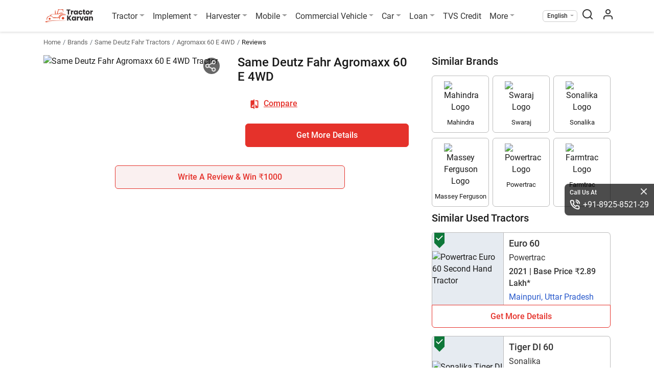

--- FILE ---
content_type: text/html; charset=UTF-8
request_url: https://tractorkarvan.com/tractor/same-deutz-fahr-agromaxx-60-e-4wd/user-reviews
body_size: 15404
content:
<!doctype html>
<html class="no-js" lang="en" prefix="og: https://ogp.me/ns#" itemscope
    itemtype="https://schema.org/WebPage">

<head>
    <meta http-equiv="Content-Type" content="text/html; charset=UTF-8">
    <meta name="csrf-token" content="KlBmrLIzBortdsBl0o6npMyIIZqFEv9Xgk8S3VoX">
            <meta name="robots" content="index,follow" />
        <meta name='dmca-site-verification' content='ZzVGNzFkdENqQWVDSmorTlZVZVVTRjJJQU1OS3g5OWxKV0x3dXNIbU1Qcz01' />
    <meta name="author" content="Tractor Karvan">
    <meta name="publisher" content="Tractor Karvan">
    <link rel="preconnect" href="https://cdn.tractorkarvan.com">
    <link rel="dns-prefetch" href="https://cdn.tractorkarvan.com">
        
    <title>Same Deutz Fahr Agromaxx 60 E 4WD Tractor User Reviews &amp; Ratings 1/1</title>
<meta name="description" content="Read Same Deutz Fahr Agromaxx 60 E 4WD genuine reviews from the real Same Deutz Fahr Agromaxx 60 E 4WD tractor owners. Get to know about what Same Deutz Fahr Agromaxx 60 E 4WD buyers have to say about the tractor. 1/1">
<meta name="viewport" content="width=device-width, initial-scale=1, minimum-scale=1, maximum-scale=5">
<link rel="canonical" href="https://tractorkarvan.com/tractor/same-deutz-fahr-agromaxx-60-e-4wd/user-reviews">
<meta property="og:type" content="website">
<meta property="og:title" content="Same Deutz Fahr Agromaxx 60 E 4WD Tractor User Reviews &amp; Ratings 1/1">
<meta property="og:description" content="Read Same Deutz Fahr Agromaxx 60 E 4WD genuine reviews from the real Same Deutz Fahr Agromaxx 60 E 4WD tractor owners. Get to know about what Same Deutz Fahr Agromaxx 60 E 4WD buyers have to say about the tractor. 1/1">
<meta property="og:site_name" content="TractorKarvan">
<meta property="og:image" content="https://tractorkarvan.com/storage/images/SDF/second-images/Same-Deutz-Fahr-Agromaxx-60-E-4WD-1.jpg">
<meta property="og:url" content="https://tractorkarvan.com/tractor/same-deutz-fahr-agromaxx-60-e-4wd/user-reviews">
<meta name="twitter:card" content="summary">
<meta name="twitter:site" content="@Username">
<meta name="twitter:title" content="Same Deutz Fahr Agromaxx 60 E 4WD Tractor User Reviews &amp; Ratings 1/1">
<meta name="twitter:image" content="https://tractorkarvan.com/storage/images/SDF/second-images/Same-Deutz-Fahr-Agromaxx-60-E-4WD-1.jpg">
<meta name="twitter:description" content="Read Same Deutz Fahr Agromaxx 60 E 4WD genuine reviews from the real Same Deutz Fahr Agromaxx 60 E 4WD tractor owners. Get to know about what Same Deutz Fahr Agromaxx 60 E 4WD buyers have to say about the tractor. 1/1">
        <meta itemprop="url" content="https://tractorkarvan.com/tractor/same-deutz-fahr-agromaxx-60-e-4wd/user-reviews">
    <link rel="alternate" href="https://tractorkarvan.com/tractor/same-deutz-fahr-agromaxx-60-e-4wd/user-reviews" hreflang="x-default">
            <link rel="alternate" href="https://tractorkarvan.com/hi/tractor/same-deutz-fahr-agromaxx-60-e-4wd/user-reviews" hreflang="hi">
        <meta itemprop="name" content="Same Deutz Fahr Agromaxx 60 E 4WD Tractor User Reviews & Ratings 1/1">
    <meta itemprop="image primaryImageOfPage"
        content="https://tractorkarvan.com/assets/TractorKarvan_Logo1200x1200.png">
    <meta itemprop="description" content="Read Same Deutz Fahr Agromaxx 60 E 4WD genuine reviews from the real Same Deutz Fahr Agromaxx 60 E 4WD tractor owners. Get to know about what Same Deutz Fahr Agromaxx 60 E 4WD buyers have to say about the tractor. 1/1">
    
    <meta name="facebook-domain-verification" content="sqsqqi7mhx3w52289hkz67d10fciua" />
    
    
    <link rel="preload" href="https://tractorkarvan.com/fonts/r-regular.woff2" as="font" type="font/woff2" crossorigin>
    <link rel="preload" href="https://tractorkarvan.com/fonts/r-bold.woff2" as="font" type="font/woff2" crossorigin>
    <link rel="preload" href="/css/app.css?id=4576eb02df488f8de2721c7b05db01e1" as="style">

    <!-- Website css files  -->
    <link rel="stylesheet" type="text/css" href="/css/app.css?id=4576eb02df488f8de2721c7b05db01e1">
        <!-- page stylesheets -->
        <script type="6e6949a5dd05055d75438ef3-text/javascript">
        var base_path = 'https://tractorkarvan.com/';
        var submit = 'Submit';
        var applynow = 'Apply Now';
        var submitmyreview = 'Submit My Review';
        var read_more = 'Read More';
        var read_less = 'Read Less';
        var view_more = 'View More';
        var view_less = 'View Less';
        var processing = 'Processing...';
        var processingwait = 'processing please wait...';
        var error_require = 'This field is required.';
        var error_name = 'Please provide your name';
        var error_validname = 'Please provide valid name';
        var error_mobile = 'Please provide your mobile number';
        var error_validnumber = 'Please provide valid mobile number';
        var error_state = 'Please select your state';
        var error_district = 'Please select your district';
        var error_tehsil = 'Please select your tehsil';
        var error_pan = 'Please provide your pan number';
        var error_panvalid = 'Please provide valid pan number';
        var error_dob = 'Please provide your date of birth';
        var error_date = 'Please enter a valid date';
        var error_dob_range = 'Age must be between 21 and 65 years.';
        var error_pin = 'Please provide your pincode';
        var error_otp = 'Please provide OTP';
        var error_validotp = 'Please provide valid OTP';
        var error_alreadyregister = 'Mobile number is already register, please login';
        var error_tnc = 'Please agree to this consent to proceed further';
        var error_yourprice = 'Please enter your price';
        var error_validprice = 'Please enter valid price';
        var error_brand = 'Please select brand'; // alert
        var error_model = 'Please select model'; // alert
        var error_differntmodel = 'Please select different model'; // alert
        var error_harvesterfirstmodel = 'Please select first harvester model to compare'; // alert
        var error_harvestersecondmodel = 'Please select second harvester model to compare'; // alert
        var error_tractorfirstmodel = 'Please select first tractor model to compare'; // alert
        var error_tractorsecondmodel = 'Please select second tractor model to compare'; // alert
        var error_tyrefirstmodel = 'Please select first tyre model to compare'; // alert
        var error_tyresecondmodel = 'Please select second tyre model to compare'; // alert
        var error_providefrontimg = 'Please provide front image'; // alert
        var error_namemobile = 'Please provide your name &amp; mobile number'; // alert
        var error_uploadfrontimg = 'Please Upload Front Image'; // alert
        var error_invalidprice = 'layout.error_invalidprice'; // alert
        var error_allinfo = 'Please provide all information'; // alert
        var error_uploadmaxsize = 'Please upload image less then 10MB'; // alert
        var error_imgonly = 'Please provide image only'; // alert
        var error_onlyimg = 'Please provide only image'; // alert
        var error_viewfrontback = 'Please select front &amp; back view image'; // alert
        var error_norecordsfound = 'No records found'; // alert
        var enquiry_formtitle = 'Get More Details On :brand'; // alert
    </script>
    <!-- end page stylesheets -->
    
    <!-- Google tag (gtag.js) -->
    <script src="https://cdnjs.cloudflare.com/ajax/libs/jquery/3.7.1/jquery.min.js" integrity="sha512-v2CJ7UaYy4JwqLDIrZUI/4hqeoQieOmAZNXBeQyjo21dadnwR+8ZaIJVT8EE2iyI61OV8e6M8PP2/4hpQINQ/g==" crossorigin="anonymous" referrerpolicy="no-referrer" type="6e6949a5dd05055d75438ef3-text/javascript"></script>
    <script type="application/ld+json">
    {
      "@context": "https://schema.org",
      "@type": "Organization",
      "image": "https://tractorkarvan.com/assets/TractorKarvanLogo.png",
      "url": "https://tractorkarvan.com",
      "sameAs": ["https://www.facebook.com/people/TractorKarvan/100087462700272/",
            "https://instagram.com/tractorkarvan/",
            "https://youtube.com/@Tractorkarvan",
            "https://in.pinterest.com/Tractorkarvan/",
            "https://tractorkarvan.com/"],
      "logo": "https://tractorkarvan.com/assets/TractorKarvanLogo.png",
      "name": "Tractorkarvan",
      "description": "Tractorkarvan is an online platform for buying & selling tractors. Get the latest tractor price, tractor implements, tractor finance, compare tractors, read latest blogs, see user reviews, tractor specifications and watch tractor videos.",
      "email": "tractorkarvan@gmail.com",
      "telephone": "+91-8925-8521-29"
    }
    </script>

    




        <script type="application/ld+json">
    {
        "@context": "https://schema.org/",
        "@type": "BreadcrumbList",
        "itemListElement": [{
            "@type": "ListItem",
            "position": 1,
            "name": "Homepage",
            "item": "https://tractorkarvan.com"
        }, {
            "@type": "ListItem",
            "position": 2,
            "name": "Brands",
            "item": "https://tractorkarvan.com/all-brands"
        }, {
            "@type": "ListItem",
            "position": 3,
            "name": "Same Deutz Fahr Tractors",
            "item": "https://tractorkarvan.com/same-deutz-fahr-tractors"
        }, {
            "@type": "ListItem",
            "position": 4,
            "name": "Agromaxx 60 E 4WD",
            "item": "https://tractorkarvan.com/tractor/same-deutz-fahr-agromaxx-60-e-4wd"
        }]
    }
</script>
    <script type="6e6949a5dd05055d75438ef3-text/javascript">
        var productName = 'Tractor';
        var productId = '279';
    </script>
            <link rel="preload" href="https://cdn.tractorkarvan.com/tr:w-548,q-auto,f-avif,di-placeholder.png/images/SDF/second-images/Same-Deutz-Fahr-Agromaxx-60-E-4WD-1.jpg" as="image" />
        <script data-cfasync="false" nonce="98740421-33e8-4820-be45-26816d50e43d">try{(function(w,d){!function(j,k,l,m){if(j.zaraz)console.error("zaraz is loaded twice");else{j[l]=j[l]||{};j[l].executed=[];j.zaraz={deferred:[],listeners:[]};j.zaraz._v="5874";j.zaraz._n="98740421-33e8-4820-be45-26816d50e43d";j.zaraz.q=[];j.zaraz._f=function(n){return async function(){var o=Array.prototype.slice.call(arguments);j.zaraz.q.push({m:n,a:o})}};for(const p of["track","set","debug"])j.zaraz[p]=j.zaraz._f(p);j.zaraz.init=()=>{var q=k.getElementsByTagName(m)[0],r=k.createElement(m),s=k.getElementsByTagName("title")[0];s&&(j[l].t=k.getElementsByTagName("title")[0].text);j[l].x=Math.random();j[l].w=j.screen.width;j[l].h=j.screen.height;j[l].j=j.innerHeight;j[l].e=j.innerWidth;j[l].l=j.location.href;j[l].r=k.referrer;j[l].k=j.screen.colorDepth;j[l].n=k.characterSet;j[l].o=(new Date).getTimezoneOffset();if(j.dataLayer)for(const t of Object.entries(Object.entries(dataLayer).reduce((u,v)=>({...u[1],...v[1]}),{})))zaraz.set(t[0],t[1],{scope:"page"});j[l].q=[];for(;j.zaraz.q.length;){const w=j.zaraz.q.shift();j[l].q.push(w)}r.defer=!0;for(const x of[localStorage,sessionStorage])Object.keys(x||{}).filter(z=>z.startsWith("_zaraz_")).forEach(y=>{try{j[l]["z_"+y.slice(7)]=JSON.parse(x.getItem(y))}catch{j[l]["z_"+y.slice(7)]=x.getItem(y)}});r.referrerPolicy="origin";r.src="/cdn-cgi/zaraz/s.js?z="+btoa(encodeURIComponent(JSON.stringify(j[l])));q.parentNode.insertBefore(r,q)};["complete","interactive"].includes(k.readyState)?zaraz.init():j.addEventListener("DOMContentLoaded",zaraz.init)}}(w,d,"zarazData","script");window.zaraz._p=async d$=>new Promise(ea=>{if(d$){d$.e&&d$.e.forEach(eb=>{try{const ec=d.querySelector("script[nonce]"),ed=ec?.nonce||ec?.getAttribute("nonce"),ee=d.createElement("script");ed&&(ee.nonce=ed);ee.innerHTML=eb;ee.onload=()=>{d.head.removeChild(ee)};d.head.appendChild(ee)}catch(ef){console.error(`Error executing script: ${eb}\n`,ef)}});Promise.allSettled((d$.f||[]).map(eg=>fetch(eg[0],eg[1])))}ea()});zaraz._p({"e":["(function(w,d){})(window,document)"]});})(window,document)}catch(e){throw fetch("/cdn-cgi/zaraz/t"),e;};</script></head>

<body>

    <noscript>
        <img height="1" width="1"
            src="https://www.facebook.com/tr?id=676459587513021&ev=PageView
    &noscript=1" />
    </noscript>

    <!-- Google Tag Manager (noscript) -->
    <noscript><iframe src="https://www.googletagmanager.com/ns.html?id=GTM-K6FHZTX" height="0" width="0"
            style="display:none;visibility:hidden"></iframe></noscript>
    <!-- End Google Tag Manager (noscript) -->

    <!-- End Facebook Pixel Code -->
    <section class="menu sticky-top">
        <div class="container px-lg-0">
            <nav class="menu-nav">

                <div aria-hidden="false">
                    <button class="menu-nav-toggler" aria-label="menubar icon" type="button">
                        <span class="menu-nav-toggler-icon"></span>
                    </button>
                </div>

                <div class="menu-logo menu-left">
                    <a class="logo" href="https://tractorkarvan.com">
                        <picture>
                            <source type="image/webp" srcset="/assets/TractorKarvanLogo.webp">
                            <img src="/assets/TractorKarvanLogo.png" alt="Tractorkarvan" title="Tractorkarvan"
                                width="96" height="32" class="mr-md-3">
                        </picture>
                    </a>
                </div>
                <ul class="menu-list menu-center">
                    <li class="menu-item drop-down">
                        <a class="menu-link dropdown-toggle" href="#" title="Tractor">Tractor</a>
                        <div class="menu-dropdown">
                            <a class="menu-dropdown-item" href="https://tractorkarvan.com/all-brands" title="All Brands">All Brands</a>
                            <a class="menu-dropdown-item" href="https://tractorkarvan.com/second-hand-tractor-for-sell" title="Used Tractors">Used Tractors</a>
                            <a class="menu-dropdown-item" href="https://tractorkarvan.com/tractor-valuation" title="Tractor Valuation">Tractor Valuation</a>
                            
                            <a class="menu-dropdown-item" href="https://tractorkarvan.com/mini-tractors" title="Mini Tractors">Mini Tractors</a>
                            <a class="menu-dropdown-item" href="https://tractorkarvan.com/4wd-tractors" title="4WD Tractors">4WD Tractors</a>
                            <a class="menu-dropdown-item" href="https://tractorkarvan.com/ac-tractors" title="AC Tractors">AC Tractors</a>
                            <a class="menu-dropdown-item" href="https://tractorkarvan.com/compare-tractors" title="Compare Tractors">Compare Tractors</a>
                        </div>
                    </li>
                    <li class="menu-item drop-down">
                        <a class="menu-link dropdown-toggle" href="#" title="Implement">Implement</a>
                        <div class="menu-dropdown">
                            <a class="menu-dropdown-item" href="https://tractorkarvan.com/tractor-implements" title="All Implement">All Implement</a>
                            <a class="menu-dropdown-item" href="https://tractorkarvan.com/used-implements" title="Used Implements">Used Implements</a>
                            
                            <a class="menu-dropdown-item" href="https://tractorkarvan.com/compare-tractor-implements" title="Compare Implements">Compare Implements</a>
                            <a class="menu-dropdown-item" href="https://tractorkarvan.com/tractor-implements/rotavator" title="Rotavators">Rotavator</a>
                            <a class="menu-dropdown-item" href="https://tractorkarvan.com/tractor-implements/cultivator" title="Cultivators">Cultivators</a>
                            <a class="menu-dropdown-item" href="https://tractorkarvan.com/tractor-implements/plough" title="Ploughs">Ploughs</a>
                        </div>
                    </li>
                    <li class="menu-item drop-down">
                        <a class="menu-link dropdown-toggle" href="#" title="Harvester">Harvester</a>
                        <div class="menu-dropdown">
                            <a class="menu-dropdown-item" href="https://tractorkarvan.com/harvester-machine" title="All Harvesters">All Harvesters</a>
                            <a class="menu-dropdown-item" href="https://tractorkarvan.com/harvester-machine/combine-harvesters" title="Combine Harvesters">Combine Harvesters</a>
                            <a class="menu-dropdown-item" href="https://tractorkarvan.com/harvester-machine/mini-combine-harvesters" title="Mini Harvesters">Mini Harvesters</a>
                            <a class="menu-dropdown-item" href="https://tractorkarvan.com/harvester-machine/paddy-harvesters" title="Paddy Harvesters">Paddy Harvesters</a>
                            <a class="menu-dropdown-item" href="https://tractorkarvan.com/compare-harvesters" title="Compare Harvesters">Compare Harvesters</a>
                        </div>
                    </li>
                    <li class="menu-item drop-down">
                        <a class="menu-link dropdown-toggle" href="#" title="Mobile">Mobile</a>
                        <div class="menu-dropdown">
                            <a class="menu-dropdown-item" href="https://tractorkarvan.com/mobile" title="All Mobile">All Mobile</a>
                            <a class="menu-dropdown-item" href="https://tractorkarvan.com/mobile/samsung" title="Samsung">Samsung</a>
                            <a class="menu-dropdown-item" href="https://tractorkarvan.com/mobile/vivo" title="4G Mobile">Vivo</a>
                            <a class="menu-dropdown-item" href="https://tractorkarvan.com/mobile/redmi" title="Android">Redmi</a>
                            <a class="menu-dropdown-item" href="https://tractorkarvan.com/mobile/under-20000" title="Mobiles Under 20K">Mobiles Under 20K</a>
                            <a class="menu-dropdown-item" href="#" title="Compare">Compare</a>
                        </div>
                    </li>
                    <li class="menu-item drop-down">
                        <a class="menu-link dropdown-toggle" href="#" title="Commercial Vehicle">Commercial Vehicle</a>
                        <div class="menu-dropdown">
                            <a class="menu-dropdown-item" href="https://tractorkarvan.com/commercial-vehicle" title="All Commercial Vehicle">All Commercial Vehicle</a>
                            <a class="menu-dropdown-item" href="https://tractorkarvan.com/used-commercial-vehicle" title="Used Commercial Vehicle">Used Commercial Vehicle</a>
                            <a class="menu-dropdown-item" href="https://tractorkarvan.com/commercial-vehicle/truck" title="Trucks">Trucks</a>
                            <a class="menu-dropdown-item" href="https://tractorkarvan.com/commercial-vehicle/auto-rickshaw" title="Auto">Auto</a>
                            <a class="menu-dropdown-item" href="https://tractorkarvan.com/commercial-vehicle/electric" title="Electric">Electric</a>
                            <a class="menu-dropdown-item" href="https://tractorkarvan.com/commercial-vehicle/bus" title="Bus">Bus</a>
                            <a class="menu-dropdown-item" href="https://tractorkarvan.com/compare-commercial-vehicle" title="Compare">Compare</a>
                            
                        </div>
                    </li>
                    <li class="menu-item drop-down">
                        <a class="menu-link dropdown-toggle" href="#" title="Car">Car</a>
                        <div class="menu-dropdown">
                            <a class="menu-dropdown-item" href="https://tractorkarvan.com/used-car" title="View Used"> View Used</a>
                            
                        </div>
                    </li>
                    <li class="menu-item drop-down">
                        <a class="menu-link dropdown-toggle" href="#" title="Loan">Loan</a>
                        <div class="menu-dropdown">
                            <a class="menu-dropdown-item" href="https://tractorkarvan.com/loan" title="Tractor Loan">Tractor Loan</a>
                            <a class="menu-dropdown-item" href="https://tractorkarvan.com/used-tractor-loan" title="Used Tractor Loan">Used Tractor Loan</a>
                            
                        </div>
                    </li>
                    <li class="menu-item d-none d-lg-block">
                        <a class="menu-link" href="https://www.tvscredit.com" rel="noopener noreferrer" target="_blank" title="TVS Credit">TVS Credit</a>
                    </li>
                    <li class="menu-item drop-down">
                        <a class="menu-link dropdown-toggle" href="#" title="More">More</a>
                        <div class="menu-dropdown">
                            <a class="menu-dropdown-item" href="https://tractorkarvan.com/blog" title="Blogs">Blogs</a>
                            <a class="menu-dropdown-item" href="https://tractorkarvan.com/videos" title="Videos">Videos</a>
                            <a class="menu-dropdown-item" href="https://tractorkarvan.com/tractor-dealers" title="Dealers">Dealers</a>
                            <a class="menu-dropdown-item" href="https://tractorkarvan.com/tractor-tyres" title="Farm Tyres">Farm Tyres</a>
                            <a class="menu-dropdown-item" href="https://tractorkarvan.com/about-us" title="About Us">About Us</a>
                            <a class="menu-dropdown-item" href="https://tractorkarvan.com/web-stories" title="Web Stories">Web Stories</a>
                            <a class="menu-dropdown-item" href="https://tractorkarvan.com/top-stories" title="Top Stories">Top Stories</a>
                            <a class="menu-dropdown-item" href="https://tractorkarvan.com/become-a-referral-partner" title="Become Our Partner">Become Our Partner</a>
                            <a class="menu-dropdown-item" href="https://tractorkarvan.com/become-a-certified-dealer" title="Become Certified Dealer">Become Certified Dealer</a>
                            <a class="menu-dropdown-item" href="https://tractorkarvan.com/user-reviews" title="User Review">User Review</a>
                        </div>
                    </li>
                    <li class="menu-item d-lg-none">
                        <a class="menu-link" href="https://www.tvscredit.com" target="_blank"
                            title="TVS Credit" rel="noopener noreferrer">
                            <img src="https://tractorkarvan.com/images/tvs-logo.svg" width="90" height="19"
                                alt="TVS Credit" title="TVS Credit">
                        </a>
                    </li>
                    <li class="menu-item">
                        <div class="menu-link call-us d-md-none d-block">
                            <p class="heading">Call Us At</p>
                            <a href="tel:+918925852129" class="tel-number">+91-8925-8521-29</a>
                        </div>
                    </li>

                                    </ul>
                <ul class="menu-list menu-right align-items-center ml-auto">
                    <li class="menu-item drop-down select-lang">
                        <span class="menu-link dropdown-toggle"
                            title="English">English</span>
                        <div class="menu-dropdown">
                            <a class="menu-dropdown-item" href="https://tractorkarvan.com/tractor/same-deutz-fahr-agromaxx-60-e-4wd/user-reviews"
                                title="English">English</a>
                            <a class="menu-dropdown-item" href="https://tractorkarvan.com/hi/tractor/same-deutz-fahr-agromaxx-60-e-4wd/user-reviews"
                                title="हिन्दी">हिन्दी</a>
                        </div>
                    </li>
                    <li class="menu-item search-screen">
                        <span class="menu-link" id="search-pop" data-toggle="modal" data-target="#search-box">
                            <span class="menubar-search-icon"></span>
                        </span>
                    </li>
                    <li class="menu-item">
                        <a class="menu-link" href="https://tractorkarvan.com/login" aria-label="menu user icon">
                            <span class="menubar-user-icon"></span>
                        </a>
                    </li>
                    
                </ul>
            </nav>
        </div>
    </section>


    <div class="d-block d-lg-none" id="menu-overlay-bg">
    </div>
    <div class="d-block" id="quickdetails-overlay-bg"></div>
        <div class="d-block" id="sell-used-overlay-bg">
    </div>

    <section class="breadcrumb-section">
        <div class="container">
            <nav aria-label="breadcrumbs">
                <ol class="breadcrumb">
                    <li class="breadcrumb-item"><a href="https://tractorkarvan.com"
                            title="Home">Home</a></li>
                    <li class="breadcrumb-item"><a href="https://tractorkarvan.com/all-brands"
                            title="Brands">Brands</a></li>
                    <li class="breadcrumb-item"><a
                            href="https://tractorkarvan.com/same-deutz-fahr-tractors">Same Deutz Fahr
                            Tractors</a></li>
                    <li class="breadcrumb-item"><a
                            href="https://tractorkarvan.com/tractor/same-deutz-fahr-agromaxx-60-e-4wd">Agromaxx 60 E 4WD</a>
                    </li>
                    <li class="breadcrumb-item active" aria-current="page">Reviews</li>
                </ol>
            </nav>
        </div>
    </section>


    <section class="content-section product-details-section-mob">
        <div class="container">
            <div class="row tractor-details-main-row">
                <div class="col-12 col-lg-8">
                    <div class="row">
                        <div class="col-12 col-lg-6 details-slider-col">
                            <span class="share-tractor" id="shareTractor">
                                <img src="/images/social-share-icon.png" alt="Share"
                                    title="Share">
                            </span>
                            <div class="social-media-icons share-widget-details d-none" id="hiddenShareIcons">
                                <a href="https://www.facebook.com/sharer/sharer.php?u=https://tractorkarvan.com/tractor/same-deutz-fahr-agromaxx-60-e-4wd/user-reviews?utm_source=share"
                                    rel="nofollow noopener noreferrer" class="hidden-icon">
                                    <img src="/images/social-fb-icon.png" alt="Facebook"
                                        title="Facebook">
                                </a>
                                <a href="whatsapp://send?text=https://tractorkarvan.com/tractor/same-deutz-fahr-agromaxx-60-e-4wd/user-reviews?utm_source=share"
                                    data-url="https://tractorkarvan.com/tractor/same-deutz-fahr-agromaxx-60-e-4wd/user-reviews?utm_source=share" rel="nofollow noopener noreferrer"
                                    id="shareLink" class="hidden-icon">
                                    <img src="/images/social-whatsapp-icon.png"
                                        alt="WhatsApp"title="WhatsApp">
                                </a>
                                <a href="https://twitter.com/share?url=https://tractorkarvan.com/tractor/same-deutz-fahr-agromaxx-60-e-4wd/user-reviews?utm_source=share"
                                    rel="nofollow noopener noreferrer" class="hidden-icon">
                                    <img src="/images/social-x-icon.png" alt="Twitter"
                                        title="Twitter">
                                </a>
                            </div>
                            <div id="product-slider" class="carousel slide product-slider" data-ride="carousel"
                                data-interval="true">
                                                                <div class="carousel-inner">
                                    <div class="carousel-item active" data-interval="5000">
                                        <img src="https://cdn.tractorkarvan.com/tr:w-548,q-auto,f-avif,di-placeholder.png/images/SDF/second-images/Same-Deutz-Fahr-Agromaxx-60-E-4WD-1.jpg" alt="Same Deutz Fahr Agromaxx 60 E 4WD Tractor"
                                            class="img-fluid" fetchpriority="high" width="548" height="310">
                                    </div>
                                                                    </div>
                                                                                            </div>
                        </div>

                        <div class="col-12 col-lg-6">
                            <div class="row no-gutters align-items-baseline">
                                <div class="col-12 tractor-main-name-col">
                                    <h1 class="mb-0">Same Deutz Fahr Agromaxx 60 E 4WD</h1>
                                </div>
                            </div>
                            

                            <div class="row">
                                <div class="col-12 compare-explore-btn-col">
                                                                            <a href="https://tractorkarvan.com/compare-tractors/same-deutz-fahr-agromaxx-60-e-4wd"
                                            class="btn main-btns compare-btn" rel="nofollow">
                                            <span class="mr-2"><img src="/images/compare-icon.svg" alt="compare"
                                                    width="20" height="20"></span>Compare</a>
                                    
                                                                    </div>
                            </div>


                            <div class="row contact-us-btn-row mt-3 text-center">
                                <div class="col">
                                    <a href="#" class="btn main-btns enquiry-btn"
                                        data-itemid="279" data-product="Tractor"
                                        rel="nofollow">Get More Details</a>
                                </div>
                            </div>


                        </div>
                    </div>
                    
                                            <div class="text-center my-3"><!-- mt-3  -->
                            <a href="https://tractorkarvan.com/user-reviews?mn=same-deutz-fahr-agromaxx-60-e-4wd"
                                class="btn main-btns lightredBtn"> Write a review &amp; win ₹1000 </a>
                        </div>
                    
                                    </div>

                <div class="col-12 col-lg-4 tractor-details-main-table">
                                            <hr class="strip1" />
                        <h2 class="pt-3 pt-lg-0">Similar Brands</h2>
                        <div class="row cards-by-brand-details-row">
                            <div class="col">
                                <div data-href="https://tractorkarvan.com/mahindra-tractors" onclick="if (!window.__cfRLUnblockHandlers) return false; getHref(this)" class="brand-card-wrapper" data-cf-modified-6e6949a5dd05055d75438ef3-="">
            <picture>
                                <img data-src="https://cdn.tractorkarvan.com/tr:w-120,q-auto,h-120,f-avif/images/Logos/mahindra-new-logo.png" src="https://cdn.tractorkarvan.com/tr:w-120,q-auto,h-120,f-avif/placeholder.png"
                    alt="Mahindra  Logo"
                    title="Mahindra  Logo" width="60"
                    height="60" class="lazyload img-fluid">
            </picture>
            <a href="https://tractorkarvan.com/mahindra-tractors"
                class="by-brand-name card-text-overflow">Mahindra</a>
        </div>
                    <div data-href="https://tractorkarvan.com/swaraj-tractors" onclick="if (!window.__cfRLUnblockHandlers) return false; getHref(this)" class="brand-card-wrapper" data-cf-modified-6e6949a5dd05055d75438ef3-="">
            <picture>
                                <img data-src="https://cdn.tractorkarvan.com/tr:w-120,q-auto,h-120,f-avif/images/Logos/swaraj.jpg" src="https://cdn.tractorkarvan.com/tr:w-120,q-auto,h-120,f-avif/placeholder.png"
                    alt="Swaraj  Logo"
                    title="Swaraj  Logo" width="60"
                    height="60" class="lazyload img-fluid">
            </picture>
            <a href="https://tractorkarvan.com/swaraj-tractors"
                class="by-brand-name card-text-overflow">Swaraj</a>
        </div>
                    <div data-href="https://tractorkarvan.com/sonalika-tractors" onclick="if (!window.__cfRLUnblockHandlers) return false; getHref(this)" class="brand-card-wrapper" data-cf-modified-6e6949a5dd05055d75438ef3-="">
            <picture>
                                <img data-src="https://cdn.tractorkarvan.com/tr:w-120,q-auto,h-120,f-avif/images/Logos/sonalika.jpg" src="https://cdn.tractorkarvan.com/tr:w-120,q-auto,h-120,f-avif/placeholder.png"
                    alt="Sonalika  Logo"
                    title="Sonalika  Logo" width="60"
                    height="60" class="lazyload img-fluid">
            </picture>
            <a href="https://tractorkarvan.com/sonalika-tractors"
                class="by-brand-name card-text-overflow">Sonalika</a>
        </div>
                    <div data-href="https://tractorkarvan.com/massey-ferguson-tractors" onclick="if (!window.__cfRLUnblockHandlers) return false; getHref(this)" class="brand-card-wrapper" data-cf-modified-6e6949a5dd05055d75438ef3-="">
            <picture>
                                <img data-src="https://cdn.tractorkarvan.com/tr:w-120,q-auto,h-120,f-avif/images/Logos/Massey_Ferguson.jpg" src="https://cdn.tractorkarvan.com/tr:w-120,q-auto,h-120,f-avif/placeholder.png"
                    alt="Massey Ferguson  Logo"
                    title="Massey Ferguson  Logo" width="60"
                    height="60" class="lazyload img-fluid">
            </picture>
            <a href="https://tractorkarvan.com/massey-ferguson-tractors"
                class="by-brand-name card-text-overflow">Massey Ferguson</a>
        </div>
                    <div data-href="https://tractorkarvan.com/powertrac-tractors" onclick="if (!window.__cfRLUnblockHandlers) return false; getHref(this)" class="brand-card-wrapper" data-cf-modified-6e6949a5dd05055d75438ef3-="">
            <picture>
                                <img data-src="https://cdn.tractorkarvan.com/tr:w-120,q-auto,h-120,f-avif/images/Logos/Powertrac_png.jpg" src="https://cdn.tractorkarvan.com/tr:w-120,q-auto,h-120,f-avif/placeholder.png"
                    alt="Powertrac  Logo"
                    title="Powertrac  Logo" width="60"
                    height="60" class="lazyload img-fluid">
            </picture>
            <a href="https://tractorkarvan.com/powertrac-tractors"
                class="by-brand-name card-text-overflow">Powertrac</a>
        </div>
                    <div data-href="https://tractorkarvan.com/farmtrac-tractors" onclick="if (!window.__cfRLUnblockHandlers) return false; getHref(this)" class="brand-card-wrapper" data-cf-modified-6e6949a5dd05055d75438ef3-="">
            <picture>
                                <img data-src="https://cdn.tractorkarvan.com/tr:w-120,q-auto,h-120,f-avif/images/Logos/Farmtrac.jpg" src="https://cdn.tractorkarvan.com/tr:w-120,q-auto,h-120,f-avif/placeholder.png"
                    alt="Farmtrac  Logo"
                    title="Farmtrac  Logo" width="60"
                    height="60" class="lazyload img-fluid">
            </picture>
            <a href="https://tractorkarvan.com/farmtrac-tractors"
                class="by-brand-name card-text-overflow">Farmtrac</a>
        </div>
                                </div>
                        </div><!-- end of similar brands row -->
                                            

                                            <hr class="strip1" />
                        <h2 class="pt-3 pt-lg-0">Similar Used Tractors</h2>
                        <div class="row card-type-3-row">
                            <div class="col pb-0">
                                <div class="main-card-wrapper">
    <div data-href="https://tractorkarvan.com/second-hand-tractor-for-sell/powertrac/euro-60/3417" onclick="if (!window.__cfRLUnblockHandlers) return false; getHref(this)" data-cf-modified-6e6949a5dd05055d75438ef3-="">
                <span class="certified-badge bg-check-icon "></span>
                        <div class="card-img-wrapper ">
            <div class="img-container">
                <picture>
                    <img data-src="https://cdn.tractorkarvan.com/tr:w-548,q-auto,f-avif,di-placeholder.png/used/38639/tractor/1747892886-front.jpg" src="https://cdn.tractorkarvan.com/tr:w-548,q-auto,f-avif,di-placeholder.png/placeholder.png" alt="Powertrac Euro 60 Second Hand Tractor" title="Powertrac Euro 60 Second Hand Tractor" class="lazyload">
                </picture>
            </div>
        </div>
        <div class="details-wrapper">
            <h5 class="card-model card-text-overflow">
                <a href="https://tractorkarvan.com/second-hand-tractor-for-sell/powertrac/euro-60/3417">Euro 60</a>
            </h5>
            <div class="card-brand">Powertrac</div>
            <div class="card-bold-text">2021 | Base Price &#8377;2.89 Lakh*</div>
            <div class="card-normal-text card-blue-text">Mainpuri, Uttar Pradesh</div>
        </div>
        <a href="https://tractorkarvan.com/second-hand-tractor-for-sell/powertrac/euro-60/3417" class="card-btn">Get More Details</a>
    </div>
</div>
<div class="main-card-wrapper">
    <div data-href="https://tractorkarvan.com/second-hand-tractor-for-sell/sonalika/tiger-di-60/3247" onclick="if (!window.__cfRLUnblockHandlers) return false; getHref(this)" data-cf-modified-6e6949a5dd05055d75438ef3-="">
                <span class="certified-badge bg-check-icon "></span>
                        <div class="card-img-wrapper ">
            <div class="img-container">
                <picture>
                    <img data-src="https://cdn.tractorkarvan.com/tr:w-548,q-auto,f-avif,di-placeholder.png/used/38639/tractor/1745398690-front.jpg" src="https://cdn.tractorkarvan.com/tr:w-548,q-auto,f-avif,di-placeholder.png/placeholder.png" alt="Sonalika Tiger DI 60 Second Hand Tractor" title="Sonalika Tiger DI 60 Second Hand Tractor" class="lazyload">
                </picture>
            </div>
        </div>
        <div class="details-wrapper">
            <h5 class="card-model card-text-overflow">
                <a href="https://tractorkarvan.com/second-hand-tractor-for-sell/sonalika/tiger-di-60/3247">Tiger DI 60</a>
            </h5>
            <div class="card-brand">Sonalika</div>
            <div class="card-bold-text">2022 | Base Price &#8377;2.88 Lakh*</div>
            <div class="card-normal-text card-blue-text">Ambedkar Nagar, Uttar Pradesh</div>
        </div>
        <a href="https://tractorkarvan.com/second-hand-tractor-for-sell/sonalika/tiger-di-60/3247" class="card-btn">Get More Details</a>
    </div>
</div>
<div class="main-card-wrapper">
    <div data-href="https://tractorkarvan.com/second-hand-tractor-for-sell/preet/6049/3469" onclick="if (!window.__cfRLUnblockHandlers) return false; getHref(this)" data-cf-modified-6e6949a5dd05055d75438ef3-="">
                <span class="certified-badge bg-check-icon "></span>
                        <div class="card-img-wrapper ">
            <div class="img-container">
                <picture>
                    <img data-src="https://cdn.tractorkarvan.com/tr:w-548,q-auto,f-avif,di-placeholder.png/used/38639/tractor/1748430288-front.jpg" src="https://cdn.tractorkarvan.com/tr:w-548,q-auto,f-avif,di-placeholder.png/placeholder.png" alt="Preet 6049 Second Hand Tractor" title="Preet 6049 Second Hand Tractor" class="lazyload">
                </picture>
            </div>
        </div>
        <div class="details-wrapper">
            <h5 class="card-model card-text-overflow">
                <a href="https://tractorkarvan.com/second-hand-tractor-for-sell/preet/6049/3469">6049</a>
            </h5>
            <div class="card-brand">Preet</div>
            <div class="card-bold-text">2024 | Base Price &#8377;5.30 Lakh*</div>
            <div class="card-normal-text card-blue-text">Shamli, Uttar Pradesh</div>
        </div>
        <a href="https://tractorkarvan.com/second-hand-tractor-for-sell/preet/6049/3469" class="card-btn">Get More Details</a>
    </div>
</div>
<div class="main-card-wrapper">
    <div data-href="https://tractorkarvan.com/second-hand-tractor-for-sell/sonalika/sikander-di-50-dlx-1212/3460" onclick="if (!window.__cfRLUnblockHandlers) return false; getHref(this)" data-cf-modified-6e6949a5dd05055d75438ef3-="">
                <span class="certified-badge bg-check-icon "></span>
                        <div class="card-img-wrapper ">
            <div class="img-container">
                <picture>
                    <img data-src="https://cdn.tractorkarvan.com/tr:w-548,q-auto,f-avif,di-placeholder.png/used/38639/tractor/1748425906-front.jpg" src="https://cdn.tractorkarvan.com/tr:w-548,q-auto,f-avif,di-placeholder.png/placeholder.png" alt="Sonalika Sikander DI 50 DLX 12+12 Second Hand Tractor" title="Sonalika Sikander DI 50 DLX 12+12 Second Hand Tractor" class="lazyload">
                </picture>
            </div>
        </div>
        <div class="details-wrapper">
            <h5 class="card-model card-text-overflow">
                <a href="https://tractorkarvan.com/second-hand-tractor-for-sell/sonalika/sikander-di-50-dlx-1212/3460">Sikander DI 50 DLX 12+12</a>
            </h5>
            <div class="card-brand">Sonalika</div>
            <div class="card-bold-text">2021 | Base Price &#8377;4.90 Lakh*</div>
            <div class="card-normal-text card-blue-text">Shamli, Uttar Pradesh</div>
        </div>
        <a href="https://tractorkarvan.com/second-hand-tractor-for-sell/sonalika/sikander-di-50-dlx-1212/3460" class="card-btn">Get More Details</a>
    </div>
</div>
                            </div>
                        </div>
                        <div class="text-center">
                            <a href="https://tractorkarvan.com/second-hand-tractor-for-sell"
                                class="btn main-btns mb-3">View All Used Tractors</a>
                        </div>
                    
                                            <hr class="strip1" />
                        <h2 class="pt-3 pt-lg-0">Similar To Same Deutz Fahr Agromaxx 60 E 4WD</h2>
                        <div class="row card-type-3-row">
                            <div class="col pb-0">
                                <div class="main-card-wrapper  ">    
        <div data-href="https://tractorkarvan.com/tractor/powertrac-euro-50-plus-next-4wd" onclick="if (!window.__cfRLUnblockHandlers) return false; getHref(this)" data-cf-modified-6e6949a5dd05055d75438ef3-="">
            <div class="card-img-wrapper">
                <div class="img-container">
                                        <picture>
                        <img data-src="https://cdn.tractorkarvan.com/tr:w-272,f-avif,di-placeholder.png/images/Powertrac/PT-Euro-50-Next-4WD.jpg" src="https://cdn.tractorkarvan.com/tr:w-548,q-auto,f-avif,di-placeholder.png/placeholder.png" alt="Powertrac Euro 50 Plus Next 4WD Tractor" title="Powertrac Euro 50 Plus Next 4WD Tractor" class="lazyload">
                    </picture>
                                    </div>
            </div>
            <div class="details-wrapper">
                <h5 class="card-model card-text-overflow">
                    <a href="https://tractorkarvan.com/tractor/powertrac-euro-50-plus-next-4wd">Euro 50 Plus Next 4WD</a>
                </h5>
                <div class="card-brand">Powertrac</div>
                <div class="details-wbg-wrapper">
                    <span>55 HP</span>
                                        <span>4WD</span>
                                    </div>
            </div>
            <a href="https://tractorkarvan.com/tractor/powertrac-euro-50-plus-next-4wd" class="card-btn">Get More Details</a>
        </div>
    </div>
        <div class="main-card-wrapper  ">    
        <div data-href="https://tractorkarvan.com/tractor/farmtrac-60-powermaxx" onclick="if (!window.__cfRLUnblockHandlers) return false; getHref(this)" data-cf-modified-6e6949a5dd05055d75438ef3-="">
            <div class="card-img-wrapper">
                <div class="img-container">
                                        <picture>
                        <img data-src="https://cdn.tractorkarvan.com/tr:w-272,f-avif,di-placeholder.png/images/Farmtrac/FT-60-Powermaxx.jpg" src="https://cdn.tractorkarvan.com/tr:w-548,q-auto,f-avif,di-placeholder.png/placeholder.png" alt="Farmtrac 60 Powermaxx Tractor" title="Farmtrac 60 Powermaxx Tractor" class="lazyload">
                    </picture>
                                    </div>
            </div>
            <div class="details-wrapper">
                <h5 class="card-model card-text-overflow">
                    <a href="https://tractorkarvan.com/tractor/farmtrac-60-powermaxx">60 Powermaxx</a>
                </h5>
                <div class="card-brand">Farmtrac</div>
                <div class="details-wbg-wrapper">
                    <span>55 HP</span>
                                        <span>2WD</span>
                                    </div>
            </div>
            <a href="https://tractorkarvan.com/tractor/farmtrac-60-powermaxx" class="card-btn">Get More Details</a>
        </div>
    </div>
        <div class="main-card-wrapper  ">    
        <div data-href="https://tractorkarvan.com/tractor/mahindra-arjun-ultra-1-605-di" onclick="if (!window.__cfRLUnblockHandlers) return false; getHref(this)" data-cf-modified-6e6949a5dd05055d75438ef3-="">
            <div class="card-img-wrapper">
                <div class="img-container">
                                        <picture>
                        <img data-src="https://cdn.tractorkarvan.com/tr:w-272,f-avif,di-placeholder.png/images/Mahindra/ARJUN-ULTRA---1-605-DI.png" src="https://cdn.tractorkarvan.com/tr:w-548,q-auto,f-avif,di-placeholder.png/placeholder.png" alt="Mahindra Arjun Ultra - 1 605 DI Tractor" title="Mahindra Arjun Ultra - 1 605 DI Tractor" class="lazyload">
                    </picture>
                                    </div>
            </div>
            <div class="details-wrapper">
                <h5 class="card-model card-text-overflow">
                    <a href="https://tractorkarvan.com/tractor/mahindra-arjun-ultra-1-605-di">Arjun Ultra - 1 605 DI</a>
                </h5>
                <div class="card-brand">Mahindra</div>
                <div class="details-wbg-wrapper">
                    <span>55 HP</span>
                                        <span>2WD</span>
                                    </div>
            </div>
            <a href="https://tractorkarvan.com/tractor/mahindra-arjun-ultra-1-605-di" class="card-btn">Get More Details</a>
        </div>
    </div>
        <div class="main-card-wrapper  ">    
        <div data-href="https://tractorkarvan.com/tractor/powertrac-euro-50-plus-next" onclick="if (!window.__cfRLUnblockHandlers) return false; getHref(this)" data-cf-modified-6e6949a5dd05055d75438ef3-="">
            <div class="card-img-wrapper">
                <div class="img-container">
                                        <picture>
                        <img data-src="https://cdn.tractorkarvan.com/tr:w-272,f-avif,di-placeholder.png/images/Powertrac/PT-Euro-50-Plus-Next_1.jpg" src="https://cdn.tractorkarvan.com/tr:w-548,q-auto,f-avif,di-placeholder.png/placeholder.png" alt="Powertrac Euro 50 Plus Next Tractor" title="Powertrac Euro 50 Plus Next Tractor" class="lazyload">
                    </picture>
                                    </div>
            </div>
            <div class="details-wrapper">
                <h5 class="card-model card-text-overflow">
                    <a href="https://tractorkarvan.com/tractor/powertrac-euro-50-plus-next">Euro 50 Plus Next</a>
                </h5>
                <div class="card-brand">Powertrac</div>
                <div class="details-wbg-wrapper">
                    <span>55 HP</span>
                                        <span>2WD</span>
                                    </div>
            </div>
            <a href="https://tractorkarvan.com/tractor/powertrac-euro-50-plus-next" class="card-btn">Get More Details</a>
        </div>
    </div>

                            </div>
                        </div>
                        <div class="text-center">
                            <a href="https://tractorkarvan.com/tractor-price?hp=51-60"
                                class="btn main-btns">View All Similar Tractors</a>
                        </div>
                                    </div>
            </div>
        </div>
    </section>

    <div class="quick-details-form bottom-auto d-none">
    <div class="row quick-details-form-row form-custom" id="quick-details-form-row">
        <div class="col-12">
            <form id="enqForm" method="post" action="https://tractorkarvan.com/ajax/enquiry" data-autosubmit="false"
                autocomplete="off">
                <input type="hidden" name="enq_id" id="enq_id" value="">
                                    <input type="hidden" name="enqLgCt" id="enqLgCt" value="0">
                    <input type="hidden" name="cust_id" id="cust_id" value="">
                    <fieldset>
                        <div class="row">
                            <div class="col-12 cross-icon-col">
                                <span class="cross-icon fa fa-times text-right">X</span>
                            </div>
                        </div>
                        <div class="quick-details-head">
                            <h3 class="mr-4 tractorName" id="tractorName">
                                Get More Details On Same Deutz Fahr Agromaxx 60 E 4WD Tractor
                            </h3>
                            
                        </div>
                        <div class="quick-details-input-wrapper">
                            <div class="form-group">
                                <input type="text" inputmode="numeric" name="mobile" class="form-control" id="mobile" aria-describedby="MobileHelp" autocomplete="off" placeholder="Enter Mobile Number" pattern="[0-9]+" value="" maxlength="10" oninput="if (!window.__cfRLUnblockHandlers) return false; this.value = this.value.replace(/[^0-9]/g, '').replace(/(\.*)\./g, '$1');" data-cf-modified-6e6949a5dd05055d75438ef3-="">
                                <label for="mobile" placeholder="Enter Mobile Number*"></label>
                                <span class="error-text"></span>
                            </div>
                        </div>

                        <div class="quick-details-btn-col text-center mt-0">
                            <input type="button" name="next" class="next btn main-btns btnSubmit1"
                                value="Submit" />
                        </div>
                        <div class="quick-details-foot-col">
                            <div class="custom-control custom-checkbox terms-condition-text">
                                <input type="checkbox" class="custom-control-input" name="termsCondition"
                                    id="termsCondition" data-toggle="tooltip" data-placement="top"
                                    title="Please agree to this consent to proceed further" checked required>
                                <label class="custom-control-label" for="termsCondition">
                                    By registering here, I agree to TVS Credit Services <a href="https://tractorkarvan.com/terms-and-conditions" target="_blank">Terms & Conditions</a> and <a href="https://tractorkarvan.com/privacy-policy" target="_blank">Privacy Policy</a>. I authorize TVS Credit Services to share my Personal Data with Third Parties for purposes outlined in Privacy Policy.
                                </label>
                                <span class="error-text"></span>
                            </div>
                        </div>
                    </fieldset>
                    <fieldset>
                        <div class="row">
                            <div class="col-12 cross-icon-col">
                                <span class="cross-icon fa fa-times text-right">X</span>
                            </div>
                        </div>
                        <div class="quick-details-head">
                            <h3 class="mr-4 tractorName" id="tractorName2">
                                Get More Details On Same Deutz Fahr Agromaxx 60 E 4WD Tractor
                            </h3>
                            
                        </div>
                        <div class="text-center">
                            <span class="otp-tab-text ">Enter the OTP we have sent you on your mobile no.</span>
                            <span class="otp-phone-text">
                                <span>XXXXXXXX97</span>
                                <span class="changenumber">Change</span>
                            </span>

                            <div class="form-group text-left mb-2">
                                <label for="mobileOTP">OTP</label>
                                <input type="text" inputmode="numeric" class="form-control" placeholder="****" id="mobileOTP" name="mobileOTP" maxlength="4" oninput="if (!window.__cfRLUnblockHandlers) return false; this.value = this.value.replace(/[^0-9]/g, '').replace(/(\.*)\./g, '$1');" data-cf-modified-6e6949a5dd05055d75438ef3-="" />
                                <span class="error-text"></span>

                                
                            </div>
                        </div>
                        <div class="quick-details-btn-col text-center mt-0">
                            <input type="button" name="next" class="next btn main-btns btnSubmit2"
                                value="Confirm">
                        </div>
                        <div class="mt-2 text-center">
                            Didn&#039;t receive? <span id="timer"></span>
                            <span class="resendBtn" data-form="enqForm">Resend OTP</span>
                        </div>
                    </fieldset>
                    <fieldset>
                        <div class="row">
                            <div class="col-12 cross-icon-col">
                                <span class="cross-icon fa fa-times text-right">X</span>
                            </div>
                        </div>
                        <div class="quick-details-head">
                            <h3 class="mr-4 tractorName" id="tractorName">
                                Get More Details On Same Deutz Fahr Agromaxx 60 E 4WD Tractor
                            </h3>
                            
                        </div>
                        <div class="quick-details-input-wrapper">
                            <div class="form-group">
                                <input type="text" name="name" class="form-control" id="name" minlength="3" aria-describedby="name" autocomplete="off" placeholder="Enter Name*" maxlength="50" pattern="[A-Za-z\\s]*" oninput="if (!window.__cfRLUnblockHandlers) return false; this.value = this.value.replace(/[^a-zA-Z\s]/g, '').replace(/(\.*)\./g, '$1');" data-cf-modified-6e6949a5dd05055d75438ef3-="">
                                <label for="name" placeholder="Enter Name*"></label>
                                <span class="error-text"></span>
                            </div>

                            <div class="form-group select-icon">
                                <!-- <label for="state">State</label> -->
                                <label class="select-label selectedlabel" for="state"
                                    placeholder="State*" alt="State"></label>
                                <select name="state" id="state" class="custom-select form-control">
                                    <option value="" class="option-width">Select State*
                                    </option>
                                                                            <option value="14">Uttar Pradesh</option>
                                                                            <option value="9">Madhya Pradesh</option>
                                                                            <option value="11">Rajasthan</option>
                                                                            <option value="8">Maharashtra</option>
                                                                            <option value="5">Haryana</option>
                                                                            <option value="1">Andhra Pradesh</option>
                                                                            <option value="12">Tamil Nadu</option>
                                                                            <option value="13">Telangana</option>
                                                                            <option value="3">Chhattisgarh</option>
                                                                            <option value="4">Gujarat</option>
                                                                            <option value="32">Uttarakhand</option>
                                                                            <option value="16">Arunachal Pradesh</option>
                                                                            <option value="17">Assam</option>
                                                                            <option value="2">Bihar</option>
                                                                            <option value="18">Chandigarh</option>
                                                                            <option value="19">Delhi</option>
                                                                            <option value="20">Goa</option>
                                                                            <option value="21">Himachal Pradesh</option>
                                                                            <option value="22">Jammu And Kashmir</option>
                                                                            <option value="6">Jharkhand</option>
                                                                            <option value="7">Karnataka</option>
                                                                            <option value="23">Kerala</option>
                                                                            <option value="25">Manipur</option>
                                                                            <option value="24">Meghalaya</option>
                                                                            <option value="26">Mizoram</option>
                                                                            <option value="27">Nagaland</option>
                                                                            <option value="10">Odisha</option>
                                                                            <option value="29">Puducherry</option>
                                                                            <option value="28">Punjab</option>
                                                                            <option value="30">Sikkim</option>
                                                                            <option value="31">Tripura</option>
                                                                            <option value="15">West Bengal</option>
                                                                    </select>
                                <span class="error-text"></span>
                            </div>

                            <div class="form-group select-icon">
                                <!-- <label for="state">District</label> -->
                                <label class="select-label" for="district" placeholder="District"
                                    alt="District"></label>
                                <select name="district" id="district" class="custom-select form-control">
                                    <option value="">Select District</option>
                                </select>
                                <span class="error-text"></span>
                            </div>

                            <div class="form-group select-icon mb-1">
                                <!-- <label for="state">District</label> -->
                                <label class="select-label" for="tehsil" placeholder="Tehsil"
                                    alt="Tehsil"></label>
                                <select name="tehsil" id="tehsil" class="custom-select form-control">
                                    <option value="">Select Tehsil</option>
                                </select>
                                <span class="error-text"></span>
                            </div>
                        </div>
                        <div class="quick-details-btn-col text-center mt-0">
                            <input type="button" name="next" class="next btn main-btns btnSubmit3"
                                value="Submit" />
                        </div>
                    </fieldset>
                
                                    <fieldset>
                        <div class="success-elements-wrapper text-center">
                            <div class="success-text">Success!</div>
                            <div class="success-icon-wrapper">
                                <div class="success-icon">
                                    <img src="https://tractorkarvan.com/assets/success-check-icon.png" alt="success check icon">
                                </div>
                            </div>
                            <div class="success-sub-text">
                                Thank you for your enquiry!<br>We will get back to you soon.
                            </div>
                            <div class="row sell-used-ty-btn-row">
                                <div class="col text-center">
                                    <span class="btn main-btns enquiry-form-close" id="enquirybtn">
                                        Close
                                    </span>
                                </div>
                            </div>
                        </div>
                    </fieldset>
                
            </form>
        </div>
    </div>
</div><!-- end of quick details form -->

    <div class="call-us d-md-block d-none" id="call-us">
        <div class="cross">
            <img src="https://tractorkarvan.com/images/x-white.png" width="20" height="20" alt="Close"
                title="Close" class="img-fluid">
        </div>
        <p class="heading">Call Us At</p>
        <a href="tel:+918925852129" class="tel-number">+91-8925-8521-29</a>
    </div>

    <!-- <a href="https://wa.me/919650933899?text=Hi%20Tractor%20Karvan" class="chatapp" rel="noopener noreferrer"
        target="_blank">
        <img src="https://tractorkarvan.com/assets/h_whatsapp_icon2.png" width="60" height="60" alt="whatsapp icon">
    </a> -->

            <div class="content-section disclaimer-wrapper">
            <div class="container">
                <div class="row">
                    <div class="col-12">
                        <!-- <b>Disclaimer:</b>The Website is only providing services by providing indepth & well-researched
                        information on various vehicles and implements to the Users. If you express your interest in any
                        of the vehicles or implements whose information is provided on the Website, Your details shall
                        be shared as a sales lead for TVS Credit. The Website neither facilitate, in any manner, the
                        purchase and sale of any vehicle or implement whose information is displayed and does not as a
                        'live/online marketplace' in terms of Information Technology Act, 2000 (as amended from time to
                        time) nor provide loans.</br>
                        All images displayed on this Website are for illustration and representation purposes only.
                        Actual vehicle, specifications, colors, and features may vary from those shown in the images.
                        Tractorkarvan does not guarantee that the images accurately reflect the final product.</br>
                        *The price disclosed against the each used vehicle /product displayed herein is the Base Price.
                        The final price of the each of the product shall be determined in accordance with the Residual
                        Management Policy of TVS Credit Services Limited.
                        </br>
                        The price disclosed against all new products herein is an indicative Price. The final price of
                        each of the respective product will be determined in accordance with the
                        discounts/offers/regional taxes & govt. norms at your final purchase location's
                        dealership/platform/store. -->
                        <span style="font-weight: 500;font-size: 16px;line-height: 24px;">Disclaimer</span><br>
                        <span class="body-small-medium" style="font-size:14px;line-height: 20px;font-weight: 400;">  The Website is only providing services by providing indepth & well-researched information on various vehicles and implements to the Users. If you express your interest in any of the vehicles or implements whose information is provided on the Website, Your details shall be shared as a sales lead for TVS Credit. The Website neither facilitate, in any manner, the purchase and sale of any vehicle or implement whose information is displayed and does not as a 'live/online marketplace' in terms of Information Technology Act, 2000 (as amended from time to time) nor provide loans.<br>
                        All images displayed on this Website are for illustration and representation purposes only. Actual vehicle, specifications, colors, and features may vary from those shown in the images. Tractorkarvan does not guarantee that the images accurately reflect the final product.<br>
                        <sup>*</sup>The price disclosed against the each used vehicle /product displayed herein is the Base Price. The final price of the each of the product shall be determined in accordance with the Residual Management Policy of TVS Credit Services Limited.<br>
                        <sup>**</sup>The price disclosed against all new products herein is an indicative Price. The final price of each of the respective product will be determined in accordance with the discounts/offers/regional taxes & govt. norms at your final purchase location's dealership/platform/store.</span>
                    </div>
                </div>
            </div>
        </div>
        <footer role="contentinfo">
        <div class="container">
            <div class="row">
                <div class="col-12 footer-link-col">
                    <span class="footer-links-head text-center">Follow us on</span>
                    <div class="social-icons">
                        <a href="https://www.facebook.com/people/TractorKarvan/100087462700272/" target="_blank"
                            rel="nofollow noopener noreferrer">
                            <img src="https://tractorkarvan.com/assets/facebook_icon.png" width="40" height="40"
                                alt="Follow us on Facebook"
                                title="Follow us on Facebook" class="lazyload">
                        </a>

                        <a href="https://instagram.com/tractorkarvan/" target="_blank"
                            rel="nofollow noopener noreferrer">
                            <img src="https://tractorkarvan.com/assets/insta_icon.png" width="40" height="40"
                                alt="Follow us on Instagram"
                                title="Follow us on Instagram" class="lazyload">
                        </a>
                        <a href="https://youtube.com/@Tractorkarvan" target="_blank"
                            rel="nofollow noopener noreferrer">
                            <img src="https://tractorkarvan.com/assets/youtube_icon.png" width="40" height="40"
                                alt="Follow us on YouTube"
                                title="Follow us on YouTube" class="lazyload">
                        </a>
                        <a href="https://in.pinterest.com/Tractorkarvan/" target="_blank"
                            rel="nofollow noopener noreferrer">
                            <img src="https://tractorkarvan.com/assets/pinterest_icon.png" width="40" height="40"
                                alt="Follow us on Pinterest"
                                title="Follow us on Pinterest" class="lazyload">
                        </a>
                    </div>
                </div>
                <div class="col-6 col-md-3 footer-link-col">
                    <span class="footer-links-head">Quick Links</span>
                    <ul>
                        <li><a href="https://tractorkarvan.com/blog"
                                title="Blogs">Blogs</a></li>
                        <li><a href="https://tractorkarvan.com/videos"
                                title="Videos">Videos</a></li>
                        <li><a href="https://tractorkarvan.com/about-us"
                                title="About Us">About Us</a></li>
                        <li><a href="https://tractorkarvan.com/web-stories"
                                title="Web Stories">Web Stories</a></li>
                        <li><a href="https://tractorkarvan.com/become-a-referral-partner"
                                title="Become Our Partner">Become Our Partner</a>
                        </li>
                        <li><a href="https://tractorkarvan.com/become-a-certified-dealer"
                                title="Become Certified Dealer">Become Certified Dealer</a>
                        </li>
                        <li><a href="https://tractorkarvan.com/contact-us"
                                title="Contact Us">Contact Us</a></li>
                        <li><a href="https://tractorkarvan.com/sitemap"
                                title="Sitemap">Sitemap</a></li>
                        <li><a href="https://tractorkarvan.com/privacy-policy"
                                title="Privacy Policy">Privacy Policy</a></li>
                        <li><a href="https://tractorkarvan.com/terms-and-conditions"
                                title="Terms &amp; Conditions">Terms &amp; Conditions</a></li>
                    </ul>
                </div>
                <div class="col-6 col-md-3 footer-link-col">
                    <span class="footer-links-head">Important Links</span>
                    <ul>
                        <li><a href="https://tractorkarvan.com/loan"
                                title="Loan">Loan</a></li>
                        <li><a href="https://tractorkarvan.com/second-hand-tractor-for-sell"
                                title="Used Tractors">Used Tractors</a>
                        </li>
                        
                        <li><a href="https://tractorkarvan.com/tractor-valuation"
                                title="Tractor Valuation">Tractor Valuation</a>
                        </li>
                        <li><a href="https://tractorkarvan.com/used-implements"
                                title="Used Implements">Used Implements</a>
                        </li>
                        
                        <li><a href="https://tractorkarvan.com/tractor-implements"
                                title="New Implements">New Implements</a></li>
                        <li><a href="https://tractorkarvan.com/tractor-price"
                                title="Tractor Price">Tractor Price</a></li>
                        <li><a href="https://tractorkarvan.com/tractor-tyres"
                                title="Tractor Tyres">Tractor Tyres</a></li>
                        <li><a href="https://tractorkarvan.com/compare-tractors"
                                title="Compare Tractors">Compare Tractors</a>
                        </li>
                        <li><a href="https://tractorkarvan.com/tractor-dealers"
                                title="Tractor Dealers">Tractor Dealers</a>
                        </li>
                        <li><a href="https://tractorkarvan.com/harvester-machine"
                                title="Harvesters">Harvesters</a></li>
                    </ul>
                </div>
                <div class="col-6 col-md-3 footer-link-col">
                    <span class="footer-links-head">Popular Tractor Brands</span>
                    <ul>
                        <li><a class="menu-dropdown-item"
                                href="https://tractorkarvan.com/john-deere-tractors">John Deere
                                Tractors</a></li>
                        <li><a class="menu-dropdown-item" href="https://tractorkarvan.com/mahindra-tractors"
                                title="Mahindra Tractors">Mahindra
                                Tractors</a></li>
                        <li><a class="menu-dropdown-item" href="https://tractorkarvan.com/sonalika-tractors"
                                title="Sonalika Tractors">Sonalika
                                Tractors</a></li>
                        <li><a class="menu-dropdown-item" href="https://tractorkarvan.com/swaraj-tractors"
                                title="Swaraj Tractors">Swaraj
                                Tractors</a></li>
                        <li><a class="menu-dropdown-item" href="https://tractorkarvan.com/kubota-tractors"
                                title="Kubota Tractors">Kubota
                                Tractors</a></li>
                        <li><a class="menu-dropdown-item" href="https://tractorkarvan.com/eicher-tractors"
                                title="Eicher Tractors">Eicher
                                Tractors</a></li>
                        <li><a class="menu-dropdown-item"
                                href="https://tractorkarvan.com/new-holland-tractors"
                                title="New Holland Tractors">New Holland
                                Tractors</a></li>
                        <li><a class="menu-dropdown-item"
                                href="https://tractorkarvan.com/massey-ferguson-tractors"
                                title="Massey Ferguson Tractors">Massey Ferguson
                                Tractors</a></li>
                        <li><a href="https://tractorkarvan.com/farmtrac-tractors"
                                title="">Farmtrac Tractors</a></li>
                        <li><a href="https://tractorkarvan.com/powertrac-tractors"
                                title="">Powertrac Tractors</a></li>
                    </ul>

                </div>
                <div class="col-6 col-md-3 footer-link-col">
                    <span class="footer-links-head">Popular Tractors</span>
                    <ul>
                        <li>
                            <a href="https://tractorkarvan.com/tractor/swaraj-855-fe"
                                title="">Swaraj 855 FE</a>
                        </li>
                        <li>
                            <a
                                href="https://tractorkarvan.com/tractor/new-holland-3630-tx-plus-special-edition">New Holland
                                3630 TX Plus Special Edition</a>
                        </li>
                        <li>
                            <a href="https://tractorkarvan.com/tractor/swaraj-744-xt">Swaraj
                                744 XT</a>
                        </li>
                        <li>
                            <a href="https://tractorkarvan.com/tractor/swaraj-744-fe">Swaraj
                                744 FE</a>
                        </li>
                        <li>
                            <a href="https://tractorkarvan.com/tractor/mahindra-575-di-xp-plus">Mahindra
                                575 DI XP Plus</a>
                        </li>
                        <li>
                            <a href="https://tractorkarvan.com/tractor/farmtrac-60-powermaxx">Farmtrac
                                60 Powermaxx</a>
                        </li>
                        <li>
                            <a href="https://tractorkarvan.com/tractor/swaraj-735-fe">Swaraj
                                735 FE</a>
                        </li>
                        <li>
                            <a href="https://tractorkarvan.com/tractor/farmtrac-45-ultramaxx">Farmtrac
                                45 Ultramaxx</a>
                        </li>
                        <li>
                            <a href="https://tractorkarvan.com/tractor/john-deere-5050-d">John Deere
                                5050 D</a>
                        </li>
                        <li>
                            <a href="https://tractorkarvan.com/tractor/sonalika-di-35">Sonalika
                                DI 35</a>
                        </li>
                    </ul>
                </div>
            </div>
            <div class="row">
                <div class="col-12 copyright-col">
                    &copy; 2026 TractorKarvan All Rights Reserved.
                </div>
            </div>
        </div>
    </footer>

    <!-- Search Modal -->
    <div class="modal fade search-box frmSearch" id="search-box" tabindex="-1" role="dialog"
        aria-labelledby="search-box" aria-hidden="true">
        <div class="modal-dialog searchbox" role="document">
            <div class="modal-content">
                <div class="modal-header">
                    <h5 class="modal-title" id="search-box-title">Search</h5>
                    <button type="button" class="close" data-dismiss="modal" aria-label="Close">
                        <img src="https://tractorkarvan.com/images/x-black.png" width="24" height="24"
                            alt="Search Close" title="Search Close">
                    </button>
                </div>
                <div class="search-input-box">
                    <div class="input-group mb-1">
                        <input type="text" class="form-control"
                            placeholder="Search Tractor, Implements, Tyres"
                            aria-label="Search" id="home_search" aria-describedby="basic-addon2">
                        <div class="input-group-append">
                            <span class="input-group-text" id="basic-addon2">Search</span>
                        </div>
                    </div>
                </div>
                <div class="modal-body">
                    <div class="search-listings">
                        <div class="search-details tractor d-none">
                            <h3 class="main-heading">New Tractors</h3>
                            <ul>
                            </ul>
                        </div>
                        <div class="search-details implement d-none">
                            <h3 class="main-heading">Implements</h3>
                            <ul>
                            </ul>
                        </div>
                        <div class="search-details harvester d-none">
                            <h3 class="main-heading">Harvesters</h3>
                            <ul>
                            </ul>
                        </div>
                        <div class="search-details tyre d-none">
                            <h3 class="main-heading">Tyres</h3>
                            <ul>
                            </ul>
                        </div>
                        <div class="search-details usedtractor d-none">
                            <h3 class="main-heading">Used Tractors</h3>
                            <ul>
                            </ul>
                        </div>
                        <div class="search-details most-search">
                            
                            <h3 class="main-heading">Most Searched Tractors </h3>
                            <ul>

                                <li><a href="https://tractorkarvan.com/tractor/swaraj-735-fe"
                                        class="dropdown-item"><span><img src="https://tractorkarvan.com/assets/trending-up.png"
                                                alt="trending-up" /></span> Swaraj 735</a></li>
                                <!-- <li><a href="https://tractorkarvan.com/tractor/swaraj-735-fe" class="dropdown-item">Swaraj 735</a></li> -->

                                <li><a href="https://tractorkarvan.com/tractor/mahindra-575-di-xp-plus"
                                        class="dropdown-item"><span><img src="https://tractorkarvan.com/assets/trending-up.png"
                                                alt="trending-up" /></span> Mahindra 575</a></li>

                                <!-- <li><a href="https://tractorkarvan.com/tractor/mahindra-575-di" class="dropdown-item">Mahindra 575</a></li> -->

                                <li><a href="https://tractorkarvan.com/tractor/sonalika-di-35"
                                        class="dropdown-item"><span><img src="https://tractorkarvan.com/assets/trending-up.png"
                                                alt="trending-up" /></span> Sonalika DI 35</a>
                                </li>
                                <li><a href="https://tractorkarvan.com/tractor/new-holland-3630-tx-super-plus"
                                        class="dropdown-item"><span><img src="https://tractorkarvan.com/assets/trending-up.png"
                                                alt="trending-up" /></span> New Holland 3630</a>
                                </li>
                                <li><a href="https://tractorkarvan.com/tractor/john-deere-5310-gear-pro-trem-iv"
                                        class="dropdown-item"><span><img src="https://tractorkarvan.com/assets/trending-up.png"
                                                alt="trending-up" /></span> John Deere 5310</a>
                                </li>
                            </ul>
                        </div>
                    </div>
                </div>
            </div>
        </div>
    </div>
    <form id="logout-form" action="https://tractorkarvan.com/logout" method="POST" class="d-none">
        <input type="hidden" name="_token" value="KlBmrLIzBortdsBl0o6npMyIIZqFEv9Xgk8S3VoX">    </form>
    <script src="https://cdnjs.cloudflare.com/ajax/libs/lazysizes/5.3.2/lazysizes.min.js" integrity="sha512-q583ppKrCRc7N5O0n2nzUiJ+suUv7Et1JGels4bXOaMFQcamPk9HjdUknZuuFjBNs7tsMuadge5k9RzdmO+1GQ==" crossorigin="anonymous" referrerpolicy="no-referrer" type="6e6949a5dd05055d75438ef3-text/javascript"></script>
    <script async src="https://cdnjs.cloudflare.com/ajax/libs/popper.js/1.16.1/umd/popper.min.js" integrity="sha512-ubuT8Z88WxezgSqf3RLuNi5lmjstiJcyezx34yIU2gAHonIi27Na7atqzUZCOoY4CExaoFumzOsFQ2Ch+I/HCw==" crossorigin="anonymous" referrerpolicy="no-referrer" type="6e6949a5dd05055d75438ef3-text/javascript"></script>
    <script async src="https://cdnjs.cloudflare.com/ajax/libs/bootstrap/4.6.2/js/bootstrap.min.js" integrity="sha512-7rusk8kGPFynZWu26OKbTeI+QPoYchtxsmPeBqkHIEXJxeun4yJ4ISYe7C6sz9wdxeE1Gk3VxsIWgCZTc+vX3g==" crossorigin="anonymous" referrerpolicy="no-referrer" type="6e6949a5dd05055d75438ef3-text/javascript"></script>
    <script src="https://cdnjs.cloudflare.com/ajax/libs/jquery-validate/1.19.5/jquery.validate.min.js" integrity="sha512-rstIgDs0xPgmG6RX1Aba4KV5cWJbAMcvRCVmglpam9SoHZiUCyQVDdH2LPlxoHtrv17XWblE/V/PP+Tr04hbtA==" crossorigin="anonymous" referrerpolicy="no-referrer" type="6e6949a5dd05055d75438ef3-text/javascript"></script>
    <script async src="/js/custom.min.js?id=480a389c0b1cee306d01b1827eab5c3d" type="6e6949a5dd05055d75438ef3-text/javascript"></script>
    <script type="6e6949a5dd05055d75438ef3-text/javascript">
        /*$(document).ready(function() {
                $(".lazyload").unveil();
            })
            $(document).ajaxStop(function() {
                $(".lazyload").unveil()
            });*/
        var all_the_params_to_track = [
            'gclid', 'utm_campaign', 'utm_content', 'utm_medium', 'utm_placement', 'utm_source', 'utm_term',
            'fbclid'
        ];
        var isOrganic = '';
        var isUTMExists = '';

        function getParameterByName(name) {
            name = name.replace(/[\[]/, "\[").replace(/[\]]/, "\]");
            var regex = new RegExp("[\?&]" + name + "=([^&#]*)"),
                results = regex.exec(location.search);
            return results === null ? "" : decodeURIComponent(results[1].replace(/\+/g, " "));
        }

        // A custom function to set cookies
        function setCookie(name, value, daysToLive) {
            // Encode value in order to escape semicolons, commas, and whitespace
            var cookie = name + "=" + encodeURIComponent(value);
            if (typeof daysToLive === "number") {
                /* Sets the max-age attribute so that the cookie expires
                after the specified number of days */
                cookie += "; max-age=" + (daysToLive * 24 * 60 * 60);
                cookie += "; path=/";
                document.cookie = cookie;
            }
        }

        // A custom function to get cookies
        function getCookie(name) {
            // Split cookie string and get all individual name=value pairs in an array
            var cookieArr = document.cookie.split(";");
            // Loop through the array elements
            for (var i = 0; i < cookieArr.length; i++) {
                var cookiePair = cookieArr[i].split("=");
                /* Removing whitespace at the beginning of the cookie name
                and compare it with the given string */
                if (name == cookiePair[0].trim()) {
                    // Decode the cookie value and return
                    return decodeURIComponent(cookiePair[1]);
                }
            }
            // Return null if not found
            return null;
        }

        all_the_params_to_track.forEach(function(param) {
            var paramNew = '_tk_' + param;
            var pValue = getCookie(paramNew);
            if (pValue != null && pValue != '') {
                isUTMExists = 'exists';
                isOrganic = 'no';
            }
        });

        /*Get NO COOKIE SET Than only update the cookie*/
        if (isUTMExists == null || isUTMExists == '') {
            all_the_params_to_track.forEach(function(param) {
                var paramNew = '_tk_' + param;
                var pValue = escape(getParameterByName(param));
                if (pValue != null && pValue != '') {
                    isOrganic = 'no';
                    setCookie(paramNew, pValue, 7);
                }
            });
        }

        //IF NOT PAID
        if (isOrganic == null || isOrganic == '') {
            setCookie('_tk_utm_campaign', 'direct', 7);
            setCookie('_tk_utm_medium', 'TK_Web', 7);
        }
        // Uncomment the following line to delete this cookie
        // setCookie("firstName", "", 0);
    </script>
    

    <script type="6e6949a5dd05055d75438ef3-text/javascript">
        $(document).ready(function() {
            $("#hiddenShareIcons").hide();

            $('#shareTractor').click(function() {
                var shareUrl = window.location.href;
                if (navigator.share) {
                    navigator.share({
                            title: document.title,
                            text: document.querySelector('meta[name="description"]').content,
                            url: shareUrl,
                        })
                        .then(() => console.log('Successful share'))
                        .catch((error) => console.log('Error sharing', error));
                } else {
                    $("#hiddenShareIcons").removeClass("d-none").slideToggle(200);
                }

            })

        });

        document.addEventListener('DOMContentLoaded', function() {
            // var content = document.getElementById('textContent');
            // var readMoreBtn = document.getElementsByClassName('readMoreBtn');
            var content = document.getElementsByClassName('read-more-content')[0];
            var readMoreBtn = document.getElementsByClassName('about-read-more-show')[0];

            if (content) {
                // Get the line-height and calculate the height for 2 lines
                var lineHeight = parseFloat(getComputedStyle(content).lineHeight);
                var maxHeight = lineHeight * 2;

                // console.log(content.scrollHeight);

                // If content's scrollHeight is greater than maxHeight, show the Read More button
                if (content.scrollHeight > maxHeight) {
                    readMoreBtn.style.display = 'block';
                }

                // Toggle content on button click
                readMoreBtn.addEventListener('click', function() {
                    if (content.classList.contains('expanded')) {
                        content.classList.remove('expanded');
                        this.textContent = read_more;

                        // Apply CSS to collapse content
                        content.style.maxHeight = maxHeight + 'px';
                        content.style.transition = 'max-height 0.5s ease-out';
                        // Get the target element
                        var targetElement = document.querySelector('.read-more-content');
                        // Calculate the scroll position
                        var scrollPosition = targetElement.getBoundingClientRect().top + window
                            .pageYOffset - 300;
                        // Scroll the page
                        window.scrollTo({
                            top: scrollPosition,
                            behavior: 'auto' // Instant scroll, similar to setting duration to 0 in jQuery
                        });
                    } else {
                        content.classList.add('expanded');
                        this.textContent = read_less;
                        // Apply CSS to expand content
                        content.style.maxHeight = 'none';
                        content.style.transition = 'max-height 0.15s ease-in';
                    }
                });
            }
        });
    </script>


    <!-- page scripts -->
        <script async src="/js/share.js?v=0.1" type="6e6949a5dd05055d75438ef3-text/javascript"></script>
    <script type="6e6949a5dd05055d75438ef3-text/javascript">
        /*function progressBar(progressVal1, totalPercentageVal = 100, parentId) {
            var progressVal = (100 * progressVal1) / 5;
            var strokeVal = (1.27 * 100) / totalPercentageVal;
            const parent = document.querySelector('#' + parentId);
            if (parent) {
                var x = parent.querySelector('.progress-circle-prog');
                x.style.strokeDasharray = progressVal * (strokeVal) + ' 999';

                var start = new Date().getTime();
                setTimeout(function() {
                    var now = (new Date().getTime()) - start;
                    var progress = now / 700;
                    if (progress < 1) setTimeout(arguments.callee, 10);
                }, 10);
            }
        }

        
        
         */

        function myFunction(reviewId) {
            var btnText = document.getElementById("myBtn_" + reviewId);
            if ($('#review_' + reviewId).hasClass('extra')) {
                $('#review_' + reviewId).removeClass('extra');
                $('#review_' + reviewId).css({
                    "transition": "max-height 0.05s ease-out",
                    "max-height": "48px"
                });
                $("#myBtn_" + reviewId).html(read_more);

            } else {

                var size = parseFloat($('#review_' + reviewId).height()) + 200
                $('#review_' + reviewId).addClass('extra');
                $("#myBtn_" + reviewId).html(read_less);
                $('#review_' + reviewId).css({
                    "transition": "max-height 0.15s ease-in",
                    "max-height": size
                });
            }
        }

        $(document).ready(function() {
            // Iterate over each review-read-more-content
            $(".review-read-more-content").each(function() {
                var content = $(this);
                var readMoreBtn = content.siblings(
                ".review-read-more-show"); // Find the corresponding button

                // Check if content exists
                if (content.length) { // Use .length to check if the jQuery object is not empty

                    // Get the line-height and calculate the height for 2 lines
                    var lineHeight = parseFloat(content.css('line-height'));
                    var maxHeight = lineHeight * 2;

                    // Log the content line-height
                    console.log(lineHeight);

                    // Check if content's scrollHeight is greater than maxHeight
                    if (content[0].scrollHeight > maxHeight) { // Use content[0] to access the DOM element
                        readMoreBtn.show(); // Use .show() method in jQuery to display the button
                    } else {
                        readMoreBtn.hide(); // Optionally hide the button if not needed
                    }
                }
            });
        });
    </script>
            <!-- Google Tag Manager -->
        <script type="6e6949a5dd05055d75438ef3-text/javascript">
            (function(w, d, s, l, i) {
                w[l] = w[l] || [];
                w[l].push({
                    'gtm.start': new Date().getTime(),
                    event: 'gtm.js'
                });
                var f = d.getElementsByTagName(s)[0],
                    j = d.createElement(s),
                    dl = l != 'dataLayer' ? '&l=' + l : '';
                j.async = true;
                j.src =
                    'https://www.googletagmanager.com/gtm.js?id=' + i + dl;
                f.parentNode.insertBefore(j, f);
            })(window, document, 'script', 'dataLayer', 'GTM-K6FHZTX');
        </script>
        <!-- End Google Tag Manager -->
    <script src="/cdn-cgi/scripts/7d0fa10a/cloudflare-static/rocket-loader.min.js" data-cf-settings="6e6949a5dd05055d75438ef3-|49" defer></script><script defer src="https://static.cloudflareinsights.com/beacon.min.js/vcd15cbe7772f49c399c6a5babf22c1241717689176015" integrity="sha512-ZpsOmlRQV6y907TI0dKBHq9Md29nnaEIPlkf84rnaERnq6zvWvPUqr2ft8M1aS28oN72PdrCzSjY4U6VaAw1EQ==" data-cf-beacon='{"version":"2024.11.0","token":"8b4032cccf9a4f6991f8f7d15db16538","server_timing":{"name":{"cfCacheStatus":true,"cfEdge":true,"cfExtPri":true,"cfL4":true,"cfOrigin":true,"cfSpeedBrain":true},"location_startswith":null}}' crossorigin="anonymous"></script>
</body>

</html>


--- FILE ---
content_type: application/javascript; charset=utf-8
request_url: https://tractorkarvan.com/js/share.js?v=0.1
body_size: 62
content:
var popupSize = {
    width: 780,
    height: 550
};

function addEvent(parent, evt, selector, handler) {
    parent.addEventListener(evt, function(event) {
      if (event.target.matches(selector + ', ' + selector + ' *')) {
        handler.apply(event.target.closest(selector), arguments);

        // Do something...
         var verticalPos = Math.floor((window.innerWidth - popupSize.width) / 2),
            horisontalPos = Math.floor((window.innerHeight - popupSize.height) / 2);

        var popup = window.open(event.target.closest(selector).href, 'social',
            'width=' + popupSize.width + ',height=' + popupSize.height +
            ',left=' + verticalPos + ',top=' + horisontalPos +
            ',location=0,menubar=0,toolbar=0,status=0,scrollbars=1,resizable=1');
        if (popup) {
            popup.focus();
            event.preventDefault();
        }
      }
    }, false);
  }

/* To be used as */

addEvent(document, 'click', '.social-media-icons a', function(e) {
    //console.log(this)
});

var shareLink = document.getElementById('shareLink');
function setLink() {
  if (window.innerWidth > 768) {
    shareLink.setAttribute('href', "https://wa.me/?text="+shareLink.dataset.url);
  }
  else {
    shareLink.setAttribute('href', "whatsapp://send?text="+shareLink.dataset.url);
  }
}
setLink();
window.addEventListener('resize', setLink);



--- FILE ---
content_type: image/svg+xml
request_url: https://tractorkarvan.com/images/compare-icon.svg
body_size: -370
content:
<svg width="24" height="24" viewBox="0 0 24 24" fill="none" xmlns="http://www.w3.org/2000/svg">
<path d="M10 23V21H5C4.45 21 3.97917 20.8042 3.5875 20.4125C3.19583 20.0208 3 19.55 3 19V5C3 4.45 3.19583 3.97917 3.5875 3.5875C3.97917 3.19583 4.45 3 5 3H10V1H12V23H10ZM5 18H10V12L5 18ZM14 21V12L19 18V5H14V3H19C19.55 3 20.0208 3.19583 20.4125 3.5875C20.8042 3.97917 21 4.45 21 5V19C21 19.55 20.8042 20.0208 20.4125 20.4125C20.0208 20.8042 19.55 21 19 21H14Z" fill="#E5322B"/>
</svg>
